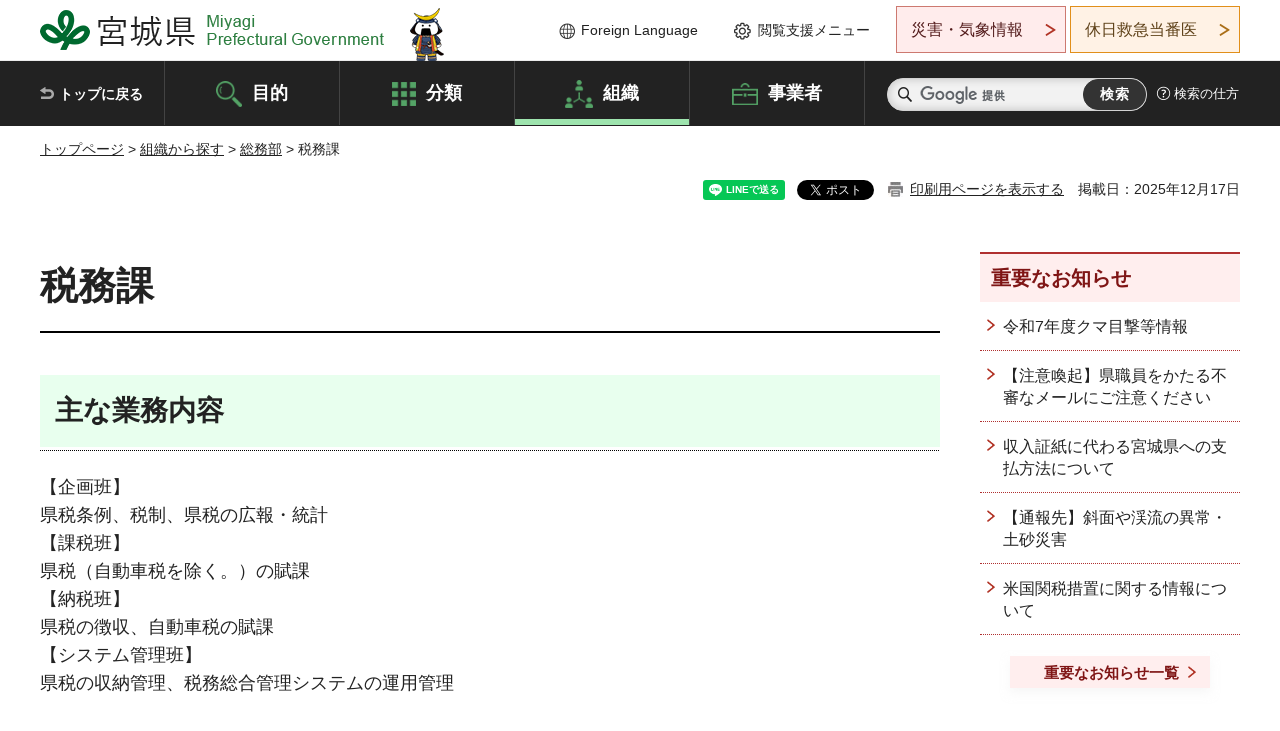

--- FILE ---
content_type: text/html
request_url: https://www-pref-miyagi-jp.cache.yimg.jp/soshiki/zeimu/index.html
body_size: 36232
content:
<!doctype html>
<html lang="ja" xmlns:og="http://ogp.me/ns#" xmlns:fb="http://www.facebook.com/2008/fbml">
<head>
<meta charset="UTF-8">

<title>税務課 - 宮城県公式ウェブサイト</title>

<meta property="og:title" content="税務課">
<meta property="og:type" content="article">
<meta property="og:description" content="">
<meta property="og:url" content="https://www.pref.miyagi.jp/soshiki/zeimu/index.html">
<meta property="og:image" content="https://www.pref.miyagi.jp/shared/images/sns/logo.jpg">
<meta property="og:site_name" content="宮城県">
<meta property="og:locale" content="ja_JP">
<meta name="author" content="宮城県">
<meta name="viewport" content="width=device-width, maximum-scale=3.0">
<meta name="format-detection" content="telephone=no">
<meta name="page_id" content="28795">
<link href="/shared/style/default.css" rel="stylesheet" type="text/css" media="all">
<link href="/shared/style/layout.css" rel="stylesheet" type="text/css" media="all">
<link href="/shared/templates/free/style/edit.css" rel="stylesheet" type="text/css" media="all">
<link href="/shared/style/tablet.css" rel="stylesheet" media="only screen and (min-width : 641px) and (max-width : 980px)" type="text/css" id="tmp_tablet_css" class="mc_css">
<link href="/shared/style/smartphone.css" rel="stylesheet" media="only screen and (max-width : 640px)" type="text/css" class="mc_css">
<link href="/shared/templates/free/style/edit_sp.css" rel="stylesheet" media="only screen and (max-width : 640px)" type="text/css" class="mc_css">
<link href="/shared/images/favicon/favicon.ico" rel="shortcut icon" type="image/vnd.microsoft.icon">
<link href="/shared/images/favicon/apple-touch-icon-precomposed.png" rel="apple-touch-icon-precomposed">
<script src="/shared/js/jquery.js"></script>
<script src="/shared/js/setting.js"></script>
<script src="/shared/js/page_print.js"></script>
<script src="/shared/js/readspeaker.js"></script>
<script src="/shared/js/gtag.js"></script>


</head>
<body class="format_free no_javascript">

<noscript><iframe src="https://www.googletagmanager.com/ns.html?id=GTM-PS9C6B9" height="0" width="0" style="display:none;visibility:hidden" title="Google Tag Manager"></iframe></noscript>

<div id="fb-root"></div>
<script async defer crossorigin="anonymous" src="https://connect.facebook.net/ja_JP/sdk.js#xfbml=1&version=v12.0"></script>
<script src="/shared/js/init.js"></script>
<div id="tmp_wrapper">
<noscript>
<p>このサイトではJavaScriptを使用したコンテンツ・機能を提供しています。JavaScriptを有効にするとご利用いただけます。</p>
</noscript>
<p><a href="#tmp_honbun" class="skip">本文へスキップします。</a></p>

<header id="tmp_header">
<div class="container">
<div id="tmp_hlogo">
<p><a href="/index.html"><span>宮城県 Miyagi Prefectural Government</span></a></p>
</div>
<ul id="tmp_hnavi_s">
	<li id="tmp_hnavi_lmenu"><a href="https://miyagi-bousai.my.salesforce-sites.com/">災害・気象情報</a></li>
	<li id="tmp_hnavi_mmenu"><a href="javascript:void(0);">閲覧支援</a></li>
	<li id="tmp_hnavi_rmenu"><a href="javascript:void(0);">検索メニュー</a></li>
</ul>
<div id="tmp_means">
<div id="tmp_setting">
<ul>
	<li class="func_language"><a href="/soshiki/kohou/foreign.html" lang="en">Foreign Language</a></li>
	<li class="func_browser"><a href="javascript:void(0);">閲覧支援メニュー</a>
	<div class="support_dropdown">
	<ul>
		<li id="readspeaker_button1" class="func_read rs_skip"><a accesskey="L" href="//app-eas.readspeaker.com/cgi-bin/rsent?customerid=9180&amp;lang=ja_jp&amp;readid=tmp_main,tmp_update&amp;url=" onclick="readpage(this.href, 'tmp_readspeaker'); return false;" rel="nofollow" class="rs_href">音声読み上げ</a></li>
		<li class="func_fsize"><a href="/moji.html">文字サイズ・色合い変更</a></li>
		<li class="func_fclose">
		<p class="close_btn_sub"><a href="javascript:void(0);"><span>閉じる</span></a></p>
		</li>
	</ul>
	</div>
	</li>
</ul>
</div>
<div class="emergency_aside">
<ul>
	<li class="link_emergency"><a href="https://miyagi-bousai.my.salesforce-sites.com/">災害・気象情報</a>
	<div class="disaster_dropdown">
	<div class="disaster_outer">
	<div class="disaster_inner">
	<div class="disaster_ttl">
	<p class="disaster_label">宮城県災害・気象情報</p>
	</div>
	<div class="disaster_row">
	<div class="disaster_entries">
	<div class="entries_box"><!--entries_box--></div>
	</div>
	<div class="disaster_parameter">
	<p><a href="https://miyagi-bousai.my.salesforce-sites.com/">宮城県防災情報<br>
	ポータルサイト</a></p>
	</div>
	</div>
	</div>
	<p class="close_btn_sub"><a href="javascript:void(0);"><span>閉じる</span></a></p>
	</div>
	</div>
	</li>
	<li id="tmp_link_safety_btn" class="link_safety"><a href="http://www.mmic.or.jp/holidoc/">休日救急当番医</a></li>
</ul>
</div>
</div>
</div>
</header>
<div id="tmp_sma_menu">
<div id="tmp_sma_lmenu" class="wrap_sma_sch">
<div id="tmp_sma_emergency"></div>
<p class="close_btn"><a href="javascript:void(0);"><span>閉じる</span></a></p>
</div>
<div id="tmp_sma_mmenu" class="wrap_sma_sch">
<div id="tmp_sma_func"></div>
<p class="close_btn"><a href="javascript:void(0);"><span>閉じる</span></a></p>
</div>
<div id="tmp_sma_rmenu" class="wrap_sma_sch">
<div id="tmp_sma_cnavi">
<div class="sma_wrap">
<div class="container">
<div id="tmp_sma_purpose">
<div id="tmp_sma_purpose_ttl">
<p>目的から探す</p>
</div>
<div id="tmp_sma_purpose_cnt">
<ul>
	<li class="list1"><a href="/life/sub/3/index.html"><span>助成・融資・支援</span></a></li>
	<li class="list2"><a href="/life/sub/5/index.html"><span>申請・手続き</span></a></li>
	<li class="list3"><a href="/life/sub/8/index.html"><span>資格・試験</span></a></li>
	<li class="list4"><a href="/life/sub/10/index.html"><span>施設</span></a></li>
	<li class="list5"><a href="/life/sub/6/index.html"><span>許認可・届出</span></a></li>
	<li class="list6"><a href="/life/sub/11/index.html"><span>計画・施策</span></a></li>
	<li class="list7"><a href="/life/sub/13/index.html"><span>条例・制度</span></a></li>
	<li class="list8"><a href="/cgi-bin/event_cal_multi/calendar.cgi?type=2"><span>イベント・会議・募集</span></a></li>
	<li class="list10"><a href="/soshiki/toukei/toukei-link.html"><span>統計情報</span></a></li>
	<li class="list11"><a href="/soshiki/jyoho/digimch2.html"><span>デジタルみやぎ</span></a></li>
	<li class="list9"><a href="/site/gyoseisabisu/soudan-index.html"><span>相談窓口</span></a></li>
	<li class="list12"><a href="/site/gyoseisabisu/list1840.html"><span>パブリックコメント</span></a></li>
</ul>
</div>
</div>
<div id="classify_load"></div>
<div class="search_by_mb">
<ul>
	<li><a href="/soshiki/index.html">組織から探す</a></li>
	<li><a href="/site/jigyousha/index.html">事業者の方へ</a></li>
</ul>
</div>
<div class="big_banner_block">
<div class="big_banner">
<div class="big_banner_cnt">
<div class="big_banner_img">
<p><img alt="MIYAGI＋iRO 宮城十色" height="136" src="/shared/images/icon/miyagi_img.png" width="623"></p>
</div>
<div class="big_banner_link">
<p><a href="/site/miyagitoiro/index.html"><span class="show_row_sp">自然や歴史・文化から、<br>
食や暮らしに至るまで。</span> <span class="show_row_sp">あなたにとってきっとプラスになる、<br>
色とりどりの出会いがここにはあります。</span></a></p>
</div>
</div>
</div>
</div>
<div class="progress_mb">
<p><a href="/site/progress_miyagi/index.html"><span class="progress_txt_lg">PROGRESS MIYAGI</span> <span class="progress_txt_sm">富県躍進！持続可能な未来のための</span> <span class="progress_txt_md">8つの「つくる」</span></a></p>
</div>
</div>
</div>
</div>
<p class="close_btn"><a href="javascript:void(0);"><span>閉じる</span></a></p>
</div>
</div>


<div id="tmp_gnavi">
<div class="container">
<nav class="gnavi">
<ul>
	<li class="glist1"><a href="/index.html">トップに戻る</a></li>
	<li class="glist2"><a href="/purpose/index.html">目的</a></li>
	<li class="glist3"><a href="/life/index.html">分類</a></li>
	<li class="glist4"><a href="/soshiki/index.html">組織</a></li>
	<li class="glist5"><a href="/site/jigyousha/index.html">事業者</a></li>
</ul>
</nav>
<div class="region_search">
<div class="search_main">
<div class="search_col">
<div id="tmp_search">
<form action="/search/result.html" id="tmp_gsearch" name="tmp_gsearch">
<div class="wrap_sch_box">
<p class="sch_ttl"><label for="tmp_query">サイト内検索</label></p>
<p class="sch_box"><input id="tmp_query" name="q" size="31" type="text"></p>
</div>
<div class="wrap_sch_box">
<p class="sch_btn"><input id="tmp_func_sch_btn" name="sa" type="submit" value="検索"></p>
<p id="tmp_sma_search_hidden"><input name="cx" type="hidden" value="012929880180916967553:uytuafkv600"> <input name="ie" type="hidden" value="UTF-8"> <input name="cof" type="hidden" value="FORID:9"></p>
</div>
</form>
</div>
</div>
</div>
<div class="search_right">
<div class="how_to_search">
<p><a href="/search/shikata.html">検索の仕方</a></p>
</div>
</div>
</div>
</div>
</div>

<div id="tmp_wrapper2" class="container">
<div id="tmp_wrap_navigation">
<div id="tmp_pankuzu">
<p><a href="/index.html">トップページ</a> &gt; <a href="/soshiki/index.html">組織から探す</a> &gt; <a href="/soshiki/1.html">総務部</a> &gt; 税務課</p>
</div>
<div id="tmp_wrap_custom_update">
<div id="tmp_custom_update">

<div id="tmp_social_plugins"><div class="social_media_btn line_btn">
<div data-lang="ja" data-type="share-a" data-ver="3" data-url="https://www.pref.miyagi.jp/soshiki/zeimu/index.html" data-color="default" data-size="small" data-count="false" style="display: none;" class="line-it-button"></div>
<script src="https://www.line-website.com/social-plugins/js/thirdparty/loader.min.js" async="async" defer="defer"></script>
</div><div class="social_media_btn facebook_btn">
<div data-href="https://www.pref.miyagi.jp/soshiki/zeimu/index.html" data-layout="button" data-size="small" data-mobile-iframe="true" class="fb-share-button"><a target="_blank" href="https://www.facebook.com/sharer/sharer.php?u=https%3A%2F%2Fdevelopers.facebook.com%2Fdocs%2Fplugins%2F&amp;src=sdkpreparse" class="fb-xfbml-parse-ignore">シェア</a></div>
</div><div class="social_media_btn twitter_btn">
<a href="https://twitter.com/share?ref_src=twsrc%5Etfw" data-show-count="false" data-url="https://www.pref.miyagi.jp/soshiki/zeimu/index.html" data-text="税務課" data-lang="ja" class="twitter-share-button">ツイート</a><script async src="https://platform.twitter.com/widgets.js" charset="utf-8"></script>
</div></div>
<p id="tmp_print"></p>
<p id="tmp_update">掲載日：2025年12月17日</p>

</div>
</div>
</div>
<div id="tmp_wrap_main" class="column_rnavi">
<div id="tmp_main">
<div class="wrap_col_main">
<div class="col_main">
<p id="tmp_honbun" class="skip rs_skip">ここから本文です。</p>
<div id="tmp_readspeaker" class="rs_preserve rs_skip rs_splitbutton rs_addtools rs_exp"></div>
<div id="tmp_contents">

<h1>税務課</h1>
<h2>主な業務内容</h2>
<p>【企画班】<br>県税条例、税制、県税の広報・統計<br>【課税班】<br>県税（自動車税を除く。）の賦課<br>【納税班】<br>県税の徴収、自動車税の賦課<br>【システム管理班】<br>県税の収納管理、税務総合管理システムの運用管理</p>

<h2>基本情報</h2>
<table border="1" class="datatable">
<tbody>
<tr>
<th><strong>所在地</strong></th>
<td>宮城県仙台市青葉区本町3丁目8番1号</td>
</tr>
<tr>
<th><strong>電話番号</strong></th>
<td>022-211-2321庶務担当<br>022-211-2323企画班<br>022-211-2324課税班<br>022-211-2326納税班<br>022-211-2328システム管理班<br><br>受付時間：午前8時30分から午後5時15分まで<br>（土・日・祝日・年末年始を除く）</td>
</tr>
<tr>
<th><strong>ファックス番号</strong></th>
<td>022-211-2396</td>
</tr>
</tbody>
</table>


<div id="tmp_soshiki_inquiry">
<form method="post" action="https://www.pref.miyagi.jp/cgi-bin/simple_faq/form.cgi">
<div class="soshiki_inquiry_hidden">
<p>
<a href="/soshiki/zeimu/index.html">総務部税務課&nbsp;</a>
</p>
<p>宮城県仙台市青葉区本町3丁目8番1号</p>
</div>
<p class="inquiry_btn">
<input value="お問い合わせフォーム" type="submit">
</p>
<p>
<input type="hidden" name="code" value="001010001">
<input type="hidden" name="dept" value="10085:8342:8674:9006:9670:5271:9255:9421:8342:8425:3777:9006:8674:10002:8010:8508:8674:3777:8923:8508:3777:8757:9255">
<input type="hidden" name="page" value="/soshiki/zeimu/index.html">
<input type="hidden" name="ENQ_RETURN_MAIL_SEND_FLG" value="1">
<input type="hidden" name="publish_ssl_flg" value="1">
</p>
</form>
</div>
<p><a href="/soshiki/zeimu/download-top.html"><img alt="各種様式・納税証明申請書ダウンロードページへのリンク" height="148" src="/images/28795/zeimuka.jpg" width="745"></a></p>
<hr>
<div class="section">
<p><strong>令和5年12月1日から運用開始</strong></p>
</div>
<p><a href="https://www.pref.miyagi.jp/soshiki/zeimu/noukakusystem_2023.html"><img alt="noukakusystembutton" height="155" src="/images/28795/noukakusystem_1.png" width="739"></a></p>
<h3>「宿泊税」が令和8年1月13日から課税開始となります。</h3>
<p><a href="https://www.pref.miyagi.jp/site/shukuhakuzei/index.html"><img alt="shukuhakugazou" height="184" src="/images/28795/001.png" width="580"></a></p>
<h2>新着情報</h2>
<ul>
	<li><a href="/soshiki/zeimu/furusatonouzeikifukanri.html">ふるさと納税寄附管理等業務の企画提案募集について</a></li>
	<li><a href="/soshiki/zeimu/koubaijohou.html">公売情報</a></li>
	<li><a href="/soshiki/zeimu/fudousan.html">不動産評価事務集約化のお知らせ</a></li>
	<li><a href="/soshiki/zeimu/202403_jidoushazeishubetuwari_kazeiayamari.html">自動車税種別割の課税誤りについて</a>（令和6年3月8日）</li>
	<li><a href="https://www.pref.miyagi.jp/soshiki/zeimu/noukakusystem_2023.html">宮城県自動車税納税確認システムの運用を開始しました（運用開始日：令和5年12月1日）</a></li>
	<li><a href="https://www.pref.miyagi.jp/soshiki/zeimu/kyokagekan.html">宮城一斉滞納整理強化月間について</a></li>
	<li><a href="/soshiki/zeimu/zidousyanofu.html">自動車税種別割の納付をお忘れなく！</a></li>
	<li><a href="/soshiki/zeimu/kenkyuukai.html">宮城県再生可能エネルギー税制研究会について</a></li>
	<li><a href="https://www.pref.miyagi.jp/soshiki/zeimu/jushohenkoui.html">自動車税種別割の納税義務者の住所変更について</a></li>
	<li><a href="/soshiki/zeimu/meigihenkou.html">自動車の変更登録はお済みですか</a></li>
	<li><a href="/soshiki/zeimu/sms-chuui.html">不審なショートメッセージ等にご注意ください</a></li>
	<li><a href="/soshiki/zeimu/202007ame.html" target="_top">令和4年7月15日からの大雨により被害を受けた場合の県税の減免等について</a></li>
	<li><a href="/site/furusatonouzei/furusato-os-misoushin.html">ふるさと納税ワンストップ特例申請に係るデータの未送信について</a></li>
	<li><a href="/soshiki/zeimu/kennzei-nouhu.html">窓口以外での県税の納付について</a></li>
</ul>
<h2>県税メニュー</h2>
<h3><strong>県税の種類</strong></h3>
<div class="col3">
			<div class="col3L">
			<ul>
				<li><a href="/soshiki/zeimu/jdousya.html">自動車税種別割</a></li>
				<li><a href="/soshiki/zeimu/kojinkenmin.html">個人県民税</a></li>
				<li><a href="/soshiki/zeimu/houjinjigyou.html">法人事業税</a></li>
				<li><a href="/soshiki/zeimu/kakunen.html">核燃料税</a></li>
				<li><a href="/soshiki/zeimu/keiyu.html">軽油引取税</a></li>
				<li><a href="/soshiki/zeimu/rishi.html">利子等に係る県民税</a></li>
				<li><a href="/soshiki/zeimu/chihousyouhi.html">地方消費税</a></li>
			</ul>
			</div>
			<div class="col3M">
			<ul>
				<li><a href="/soshiki/zeimu/jidousyasyutoku.html">自動車税環境性能割・軽自動車税環境性能割</a></li>
				<li><a href="/soshiki/zeimu/houjinkenmin.html">法人県民税</a></li>
				<li><a href="/soshiki/zeimu/kouku.html">鉱区税</a></li>
				<li><a href="/soshiki/zeimu/tabako.html">県たばこ税</a></li>
				<li><a href="/soshiki/zeimu/syuryou.html">狩猟税</a></li>
				<li><a href="/soshiki/zeimu/haitou.html">配当等に係る県民税</a></li>
			</ul>
			</div>
			<div class="col3R">
			<ul>
				<li><a href="/soshiki/zeimu/fudousan.html">不動産取得税</a></li>
				<li><a href="/soshiki/zeimu/kojinjigyou.html">個人事業税</a></li>
				<li><a href="/soshiki/zeimu/koteishisan.html">県固定資産税</a></li>
				<li><a href="/soshiki/zeimu/golf.html">ゴルフ場利用税</a></li>
				<li><a href="/soshiki/zeimu/sanhaiki.html">産業廃棄物税</a></li>
				<li><a href="/soshiki/zeimu/jouto.html">株式等譲渡所得等に係る県民税</a></li>
				<li><a href="https://www.pref.miyagi.jp/soshiki/zeimu/saiene.html">再生可能エネルギー地域共生促進税</a></li>
				<li><a href="https://www.pref.miyagi.jp/site/shukuhakuzei/index.html">宿泊税</a>(予定)</li>
			</ul>
			</div>
</div>
<h3><strong>よくある内容</strong></h3>
<p><a href="/soshiki/zeimu/download-top.html"><img alt="納税証明書、各種申請様式" src="/images/28795/643334.png"></a><a href="/soshiki/zeimu/hurusato-menu.html"><img alt="ふるさと納税、寄付金控除" src="/images/28795/643335.png"></a><a href="/soshiki/zeimu/h23sinsaitokurei.html"><img alt="東日本大震災、その他災害の減免" src="/images/28795/643336.png"></a><a href="/soshiki/zeimu/koubaijohou.html"><img alt="公売情報" src="/images/28795/643337.png"></a><a href="/soshiki/zeimu/jimusyorist.html"><img alt="お問い合わせ、県税事務所等" src="/images/28795/643338.png"></a><a href="/soshiki/zeimu/nouzei-kankei.html"><img alt="nouhuhouhou" height="132" src="/images/28795/nohuhouhou.png" width="142"></a><a href="/soshiki/zeimu/jushohenkoui.html"><img alt="住所変更（自動車税種別割）" src="/images/28795/652337.png"></a><a href="/soshiki/zeimu/yuuguusoti.html"><img alt="特定法人への税の優遇措置" src="/images/28795/643343.png"></a><a href="/soshiki/zeimu/toukei.html"><img alt="刊行物、統計情報" src="/images/28795/643344.png"></a></p>
<h3>メニューの一覧</h3>
<table border="1" cellpadding="5" cellspacing="0" summary="" width="100%" class="datatable">
	<tbody>
		<tr>
			<th scope="col">番号</th>
			<th scope="col">メニュー</th>
			<th scope="col">内容等</th>
		</tr>
		<tr>
			<td>1</td>
			<td><a href="/soshiki/zeimu/download-top.html">納税証明書・各種申請様式ダウンロード</a></td>
			<td>申請方法や各種様式のダウンロード</td>
		</tr>
		<tr>
			<td>2</td>
			<td><a href="/soshiki/zeimu/hurusato-menu.html">ふるさと納税・寄附金控除</a></td>
			<td>ふるさと納税や寄附金控除</td>
		</tr>
		<tr>
			<td>3</td>
			<td><a href="/soshiki/zeimu/h23sinsaitokurei.html">東日本大震災・その他災害に関する県税のお知らせ・減免等</a></td>
			<td>東日本大震災やその他災害に関する減免等</td>
		</tr>
		<tr>
			<td>4</td>
			<td><a href="/soshiki/zeimu/koubaijohou.html">公売情報</a></td>
			<td>公売に関する情報</td>
		</tr>
		<tr>
			<td>5</td>
			<td><a href="/soshiki/zeimu/nouzei-kankei.html">納付の方法（窓口）</a></td>
			<td>窓口での納付方法等のご案内</td>
		</tr>
		<tr>
			<td>6</td>
			<td><a href="/soshiki/zeimu/jushohenkoui.html">自動車税種別割の納税義務者の住所変更について</a></td>
			<td>住所が変わった際の手続き等（自動車税種別割）</td>
		</tr>
		<tr>
			<td>7</td>
			<td><a href="/soshiki/zeimu/zeigakuichiran.html">自動車税種別割の税額一覧表について</a></td>
			<td>自動車税種別割税額の説明</td>
		</tr>
		<tr>
			<td>8</td>
			<td><a href="/documents/28795/844826.pdf" class="icon_pdf">自動車税環境性能割・軽自動車税環境性能割の税率表について（PDF：391KB）</a></td>
			<td>自動車税環境性能割・軽自動車税環境性能割の税率の説明</td>
		</tr>
		<tr>
			<td>9</td>
			<td><a href="/soshiki/zeimu/kouzahurikae.html">口座振替について</a></td>
			<td>自動車税種別割と個人事業税の口座振替納税について</td>
		</tr>
		<tr>
			<td>10</td>
			<td><a href="/soshiki/zeimu/meigihenkou.html">自動車の変更登録について</a></td>
			<td>自動車の変更登録に係る留意事項等</td>
		</tr>
		<tr>
			<td>11</td>
			<td><a href="/soshiki/zeimu/yuuguusoti.html">特定法人への税の優遇措置</a></td>
			<td>NPO法人や復興特区等における税の軽減措置等</td>
		</tr>
		<tr>
			<td>12</td>
			<td><a href="/soshiki/zeimu/toukei.html">刊行物・統計情報</a></td>
			<td>くらしと県税や税務統計書</td>
		</tr>
		<tr>
			<td>13</td>
			<td><a href="/soshiki/zeimu/choukakazei.html">超過課税について</a></td>
			<td>みやぎ環境税やみやぎ発展税等</td>
		</tr>
		<tr>
			<td>14</td>
			<td><a href="/soshiki/zeimu/kyuusai.html">県税の救済について</a></td>
			<td>処分についての相談や更正の請求、審査請求等</td>
		</tr>
		<tr>
			<td>15</td>
			<td><a href="https://www.pref.miyagi.jp/soshiki/zeimu/denshi-shinkoku1.html">電子申告・電子納税などのご利用について</a></td>
			<td>電子申告・電子納税などのご案内</td>
		</tr>
		<tr>
			<td>16</td>
			<td><a href="/soshiki/zeimu/sonota.html">その他</a></td>
			<td>県税に関するその他の内容</td>
		</tr>
		<tr>
			<td>17</td>
			<td><a href="/soshiki/zeimu/faq-kenzei.html">よくある質問</a></td>
			<td>県税に関するよくある質問一覧</td>
		</tr>
		<tr>
			<td>18</td>
			<td><a href="/soshiki/zeimu/jimusyorist.html">お問い合わせ・県税事務所等</a></td>
			<td>県税事務所等の窓口一覧</td>
		</tr>
	</tbody>
</table>
<h2>関連リンク</h2>
<ul>
	<li><a href="/soshiki/ok-zei/index.html">大河原県税事務所</a><br>
	管轄：白石市、角田市、刈田郡（蔵王町、七ヶ宿町）、柴田郡（大河原町、村田町、柴田町、川崎町）、伊具郡（丸森町）<br>
	電話：0224-53-3111(代）</li>
	<li><a href="/soshiki/sm-kenzei/index.html">仙台南県税事務所</a><br>
	管轄：仙台市太白区、名取市、岩沼市、亘理郡（亘理町、山元町）<br>
	電話：022-248-2961（代）</li>
	<li><a href="/soshiki/snd-tkenzei/index.html">仙台中央県税事務所</a><br>
	管轄：仙台市青葉区及び宮城野区の一部,若林区<a href="/soshiki/snd-tkenzei/index.html#kankatukuiki">管轄区域の詳細</a><br>
	電話：課税に関すること：022-715-0621～0623、0670／納税に関すること：022-715-0624、0625、0672</li>
	<li>仙台中央県税事務所扇町出張所<br>
	電話：022-232-5702</li>
	<li><a href="/soshiki/snd-zei/index.html">仙台北県税事務所</a><br>
	管轄：仙台市青葉区及び宮城野区の一部（仙台中央県税事務所の管轄区域を除く）、泉区、富谷市、黒川郡（大和町、大郷町、大衡村）<a href="/soshiki/snd-zei/kannkatu.html">管轄区域の詳細</a><br>
	電話：022-275-9111</li>
	<li><a href="/soshiki/sg-kenzei/index.html">塩釜県税事務所</a><br>
	管轄：塩竈市、多賀城市、宮城郡（松島町、七ヶ浜町、利府町）<br>
	電話：022-365-4191（代）</li>
	<li><a href="/soshiki/nh-zei/index.html">北部県税事務所</a><br>
	管轄：栗原市、大崎市、加美郡（色麻町、加美町）、遠田郡（涌谷町、美里町）<br>
	電話：0229-91-0701（代）</li>
	<li><a href="/soshiki/nh-khzei/index.html">北部県税事務所栗原地域事務所</a><br>
	管轄：栗原市（所管区域の県税の徴収事務に限る）<br>
	電話：0228-22-2111（代）</li>
	<li><a href="/soshiki/et-zei/index.html">東部県税事務所</a><br>
	管轄：石巻市、登米市、東松島市、牡鹿郡（女川町）<br>
	電話：0225-95-1411（代）</li>
	<li><a href="/soshiki/et-tmzei/index.html">東部県税事務所登米地域事務所</a><br>
	管轄：登米市（所管区域の県税の徴収事務に限る）<br>
	電話：0220-22-6111（代）</li>
	<li><a href="/soshiki/ks-zei/index.html">気仙沼県税事務所</a><br>
	管轄：気仙沼市、本吉郡（南三陸町）<br>
	電話：0226-24-2530（代）</li>
</ul>



</div>

<div id="tmp_feedback">
<div id="tmp_feedback_ttl">
<p>より良いウェブサイトにするためにみなさまのご意見をお聞かせください</p>
</div>
<div id="tmp_feedback_cnt">
<form action="/cgi-bin/feedback/feedback.cgi" id="feedback" method="post">
<p><input name="page_id" type="hidden" value="28795"> <input name="page_title" type="hidden" value="税務課"> <input name="page_url" type="hidden" value="https://www.pref.miyagi.jp/soshiki/zeimu/index.html"> <input name="item_cnt" type="hidden" value="2"></p>
<fieldset><legend>このページの情報は役に立ちましたか？</legend>
<p><input id="que1_1" name="item_1" type="radio" value="役に立った"> <label for="que1_1">1：役に立った</label></p>
<p><input id="que1_2" name="item_1" type="radio" value="ふつう"> <label for="que1_2">2：ふつう</label></p>
<p><input id="que1_3" name="item_1" type="radio" value="役に立たなかった"> <label for="que1_3">3：役に立たなかった</label></p>
</fieldset>
<p><input name="label_1" type="hidden" value="質問：このページの情報は役に立ちましたか？"> <input name="nes_1" type="hidden" value="0"> <input name="img_1" type="hidden"> <input name="img_alt_1" type="hidden"> <input name="mail_1" type="hidden" value="0"></p>
<fieldset><legend>このページの情報は見つけやすかったですか？</legend>
<p><input id="que2_1" name="item_2" type="radio" value="見つけやすかった"> <label for="que2_1">1：見つけやすかった</label></p>
<p><input id="que2_2" name="item_2" type="radio" value="ふつう"> <label for="que2_2">2：ふつう</label></p>
<p><input id="que2_3" name="item_2" type="radio" value="見つけにくかった"> <label for="que2_3">3：見つけにくかった</label></p>
</fieldset>
<p><input name="label_2" type="hidden" value="質問：このページの情報は見つけやすかったですか？"> <input name="nes_2" type="hidden" value="0"> <input name="img_2" type="hidden"> <input name="img_alt_2" type="hidden"> <input name="mail_2" type="hidden" value="0"></p>
<p class="submit"><input type="submit" value="送信"></p>
</form>
</div>
</div>

</div>
</div>
<div class="wrap_col_rgt_navi">
<div class="col_rgt_navi">

<div class="rnavi_oshirase">
<div class="oshirase_ttl">
<p>重要なお知らせ</p>
</div>
<div class="oshirase_btn"><a href="/juyo/index.html">重要なお知らせ一覧</a></div>
</div>
<div id="tmp_wrap_recommend" class="rs_preserve">
<div id="tmp_recommend">
<div id="tmp_recommend_ttl">
<p>こちらのページも読まれています</p>
</div>
<div id="tmp_recommend_cnt">&nbsp;</div>
</div>
</div>
<script type="text/javascript" src="/shared/system/js/recommend/recommend.js"></script>


<div class="lnavi_func">
<div class="lnavi_ttl">
<p class="lnavi_cate_sch">同じカテゴリから探す</p>
<p><a href="/soshiki/1.html">総務部</a></p>
</div>
<div class="lnavi_cnt">
<ul>
<li><a href="/soshiki/kanzai/index.html">管財課</a></li>
<li><a href="/soshiki/kohou/index.html">広報課</a></li>
<li><a href="/soshiki/zinzi/index.html">人事課</a></li>
<li><a href="/soshiki/ok-zei/index.html">大河原県税事務所</a></li>
<li><a href="/soshiki/jyohokokai/index.html">県政情報・文書課</a></li>
<li><a href="/soshiki/nh-zei/index.html">北部県税事務所</a></li>
<li><a href="/soshiki/kouken/index.html">公務研修所</a></li>
<li><a href="/soshiki/syokuin/index.html">職員厚生課</a></li>
<li><a href="/soshiki/et-zei/index.html">東部県税事務所</a></li>
<li><a href="/soshiki/et-zei/r7tobukoubai.html">インターネット公売の実施について</a></li>
<li><a href="/soshiki/syokuin/sougoubaiten.html">県庁内売店</a></li>
<li><a href="/soshiki/koubun/index.html">公文書館</a></li>
<li><a href="/soshiki/koubun/calendar.html">令和7年度開館日について</a></li>
<li><a href="/soshiki/koubun/rinji-oshirase.html">条例施行準備に伴う臨時休館について</a></li>
<li><a href="/soshiki/zeimu/index.html">税務課</a></li>
<li><a href="/soshiki/gyoukan/index.html">行政管理室</a></li>
<li><a href="/soshiki/gyokei/index.html">行政経営企画課</a></li>
<li><a href="/soshiki/snd-tkenzei/index.html">仙台中央県税事務所</a></li>
<li><a href="/soshiki/snd-zei/index.html">仙台北県税事務所</a></li>
<li><a href="/soshiki/choutai/index.html">地方税徴収対策室</a></li>
<li><a href="/soshiki/nh-khzei/index.html">北部県税事務所栗原地域事務所</a></li>
<li><a href="/soshiki/ks-zei/index.html">気仙沼県税事務所</a></li>
<li><a href="/soshiki/sozimkan/index.html">総務事務管理課</a></li>
<li><a href="/soshiki/sibun/index.html">私学・公益法人課</a></li>
<li><a href="/soshiki/zaisei/index.html">財政課</a></li>
<li><a href="/soshiki/sichouson/index.html">市町村課</a></li>
<li><a href="/soshiki/koubun/zyousetsuten.html">常設展について</a></li>
<li><a href="/soshiki/sm-kenzei/index.html">仙台南県税事務所</a></li>
<li><a href="/soshiki/sg-kenzei/index.html">塩釜県税事務所</a></li>
<li><a href="/soshiki/hisyo/index.html">秘書課</a></li>
<li><a href="/soshiki/et-tmzei/index.html">東部県税事務所登米地域事務所</a></li>
<li><a href="/soshiki/zeimu/hudosan-kazeiayamari-2022-01.html">固定資産課税台帳登録価格（土地）の誤りによる不動産取得税の課税誤りについて</a></li>
<li><a href="/site/furusatonouzei/furusato-os-misoushin.html">ふるさと納税ワンストップ特例申請に係るデータの未送信について</a></li>
</ul>
</div>
</div>

</div>
</div>
</div>

<div id="tmp_purpose">
<div id="tmp_purpose_ttl">
<p>目的から探す</p>
</div>
<div id="tmp_purpose_cnt">
<ul>
	<li class="list1"><a href="/life/sub/3/index.html"><span>助成・融資・支援</span></a></li>
	<li class="list2"><a href="/life/sub/5/index.html"><span>申請・手続き</span></a></li>
	<li class="list3"><a href="/life/sub/8/index.html"><span>資格・試験</span></a></li>
	<li class="list4"><a href="/life/sub/10/index.html"><span>施設</span></a></li>
	<li class="list5"><a href="/life/sub/6/index.html"><span>許認可・届出</span></a></li>
	<li class="list6"><a href="/life/sub/11/index.html"><span>計画・施策</span></a></li>
	<li class="list7"><a href="/life/sub/13/index.html"><span>条例・制度</span></a></li>
	<li class="list8"><a href="/cgi-bin/event_cal_multi/calendar.cgi?type=2"><span>イベント・会議・募集</span></a></li>
	<li class="list10"><a href="/soshiki/toukei/toukei-link.html"><span>統計情報</span></a></li>
	<li class="list11"><a href="/soshiki/jyoho/digimch2.html"><span>デジタルみやぎ</span></a></li>
	<li class="list9"><a href="/site/gyoseisabisu/soudan-index.html"><span>相談窓口</span></a></li>
	<li class="list12"><a href="/soshiki/kohou/publiccmentitiran.html"><span>パブリックコメント</span></a></li>
</ul>
</div>
</div>
<div id="tmp_pickup_bnr">
<div class="pickup_bnr">
<div class="big_banner_block">
<div class="big_banner">
<div class="big_banner_cnt">
<div class="big_banner_img">
<p><img alt="MIYAGI＋iRO 宮城十色" height="136" src="/shared/images/icon/miyagi_img.png" width="623"></p>
</div>
<div class="big_banner_link">
<p class="used_bg_img"><a href="/site/miyagitoiro/index.html"><span class="show_row_sp">自然や歴史・文化から、<br>
食や暮らしに至るまで。</span> <span class="show_row_sp">あなたにとってきっとプラスになる、<br>
色とりどりの出会いがここにはあります。</span> </a></p>
</div>
</div>
</div>
</div>
</div>
<div class="pickup_bnr">
<div class="progress_mb">
<p><a href="/site/progress_miyagi/index.html"><span class="progress_txt_lg">PROGRESS MIYAGI</span> <span class="progress_txt_sm">富県躍進！持続可能な未来のための</span> <span class="progress_txt_md">8つの「つくる」</span> </a></p>
</div>
</div>
</div>


<div id="tmp_retrieval">
<div id="tmp_retrieval_ttl">
<p class="ttl_en">information retrieval</p>
<p>このページに知りたい情報がない場合は</p>
</div>
<div id="tmp_retrieval_cnt">
<div class="search_func">
<ul>
	<li class="search_list1"><a href="/purpose/index.html"><span>目的から探す</span></a></li>
	<li class="search_list2"><a href="/life/index.html"><span>分類から探す</span></a></li>
	<li class="search_list3"><a href="/soshiki/index.html"><span>組織から探す</span></a></li>
	<li class="search_list4"><a href="/site/jigyousha/index.html"><span>事業者の方へ</span></a></li>
</ul>
</div>
<div id="tmp_fsearch">
<div class="search_inner">
<div class="search_form_box">
<form action="/search/result.html" id="tmp_fsearch_form" name="tmp_fsearch_form">
<div class="fsearch_wrap">
<p class="sch_ttl"><label for="tmp_fquery">キーワードから探す</label></p>
<div class="wrap_sch_row">
<div class="wrap_sch_box">
<p class="sch_box"><label for="tmp_fquery" class="lbl_icon">&nbsp;</label> <input id="tmp_fquery" name="q" placeholder="カスタム検索" size="31" type="text"></p>
<p class="sch_btn"><input id="tmp_func_fsearch_btn" name="sa" type="submit" value="検索"></p>
<p id="tmp_fsearch_hidden"><input name="cx" type="hidden" value="012929880180916967553:uytuafkv600"> <input name="ie" type="hidden" value="UTF-8"><input name="cof" tabindex="-32768" type="hidden" value="FORID:9"></p>
</div>
</div>
</div>
</form>
</div>
<p class="search_link"><a href="/search/shikata.html">検索の仕方</a></p>
</div>
</div>
</div>
</div>

</div>
<div class="pnavi">
<p class="ptop"><a href="#tmp_header">ページの先頭に戻る</a></p>
</div>
</div>

<footer id="tmp_footer">
<div class="footer_wrap">
<div class="container">
<div class="footer_front">
<div class="footer_info">
<div class="footer_aside">
<div class="footer_logo">
<p><span>宮城県公式Webサイト</span></p>
</div>
<div class="company_num">
<p>法人番号8000020040002</p>
</div>
</div>
<div class="footer_cnt">
<address>
<p><span class="dis_code">〒980-8570</span>宮城県仙台市青葉区本町3丁目8番1号</p>
<p><span>電話番号：</span>022-211-2111</p>
<p>（受付時間 8時30分～17時15分）</p>
</address>
<div class="directional_button">
<ul>
	<li><a href="/site/access/index.html">県庁への行き方</a></li>
	<li><a href="/soshiki/kanzai/sub-c4.html">県庁県民駐車場</a></li>
</ul>
</div>
</div>
</div>
<div class="footer_nav">
<ul class="fnavi">
	<li><a href="/soshiki/kohou/site-riyou.html#a01">リンク・著作権・免責事項</a></li>
	<li><a href="/soshiki/kohou/site-riyou.html#a06">個人情報保護</a></li>
	<li><a href="/soshiki/kohou/accessibility.html">ウェブアクセシビリティへの配慮</a></li>
	<li><a href="/soshiki/kanzai/koukoku-top.html">広告掲載に関する情報</a></li>
	<li><a href="/soshiki/kohou/site-riyou.html">ホームページ全般に関する情報</a></li>
	<li><a href="/site/userguide/index.html">はじめての方へ</a></li>
	<li><a href="/sitemap.html">サイトマップ</a></li>
</ul>
</div>
</div>
</div>
</div>
<div class="prefectural_info">
<div class="container">
<p lang="en" class="copyright">Copyright &copy; Miyagi Prefectural Government<br>
All Rights Reserved.</p>
</div>
</div>
</footer>
</div>
<script src="/shared/js/function.js"></script>
<script src="/shared/js/main.js"></script>
<script src="/shared/system/js/recommend/recommend.js"></script>
</body>
</html>


--- FILE ---
content_type: text/html; charset=UTF-8
request_url: https://www-pref-miyagi-jp.cache.yimg.jp/cgi-bin/recommend/handle_get/get_recommend.php?page_id=28795&limit=5
body_size: 564
content:
{"status":"success","results":"<ul><li><a href=\"https:\/\/www.pref.miyagi.jp\/soshiki\/index.html\">\u7d44\u7e54\u304b\u3089\u63a2\u3059<\/a><\/li>\n<li><a href=\"https:\/\/www.pref.miyagi.jp\/soshiki\/zeimu\/download-top.html\">\u7533\u8acb\u66f8\u30fb\u5404\u7a2e\u69d8\u5f0f\u4e00\u89a7<\/a><\/li>\n<li><a href=\"https:\/\/www.pref.miyagi.jp\/soshiki\/zeimu\/jimusyorist.html\">\u770c\u7a0e\u306e\u7a93\u53e3<\/a><\/li>\n<li><a href=\"https:\/\/www.pref.miyagi.jp\/soshiki\/zeimu\/download-syoumei.html\">\u7d0d\u7a0e\u8a3c\u660e\u66f8\u4ea4\u4ed8\u306b\u95a2\u3059\u308b\u69d8\u5f0f<\/a><\/li>\n<li><a href=\"https:\/\/www.pref.miyagi.jp\/site\/shukuhakuzei\/index.html\">\u5bbf\u6cca\u7a0e<\/a><\/li><\/ul>"}

--- FILE ---
content_type: text/html; charset=UTF-8
request_url: https://www-pref-miyagi-jp.cache.yimg.jp/cgi-bin/recommend/handle_get/get_recommend.php?page_id=28795&limit=5
body_size: 508
content:
{"status":"success","results":"<ul><li><a href=\"https:\/\/www.pref.miyagi.jp\/soshiki\/index.html\">\u7d44\u7e54\u304b\u3089\u63a2\u3059<\/a><\/li>\n<li><a href=\"https:\/\/www.pref.miyagi.jp\/soshiki\/zeimu\/download-top.html\">\u7533\u8acb\u66f8\u30fb\u5404\u7a2e\u69d8\u5f0f\u4e00\u89a7<\/a><\/li>\n<li><a href=\"https:\/\/www.pref.miyagi.jp\/soshiki\/zeimu\/jimusyorist.html\">\u770c\u7a0e\u306e\u7a93\u53e3<\/a><\/li>\n<li><a href=\"https:\/\/www.pref.miyagi.jp\/soshiki\/zeimu\/download-syoumei.html\">\u7d0d\u7a0e\u8a3c\u660e\u66f8\u4ea4\u4ed8\u306b\u95a2\u3059\u308b\u69d8\u5f0f<\/a><\/li>\n<li><a href=\"https:\/\/www.pref.miyagi.jp\/site\/shukuhakuzei\/index.html\">\u5bbf\u6cca\u7a0e<\/a><\/li><\/ul>"}